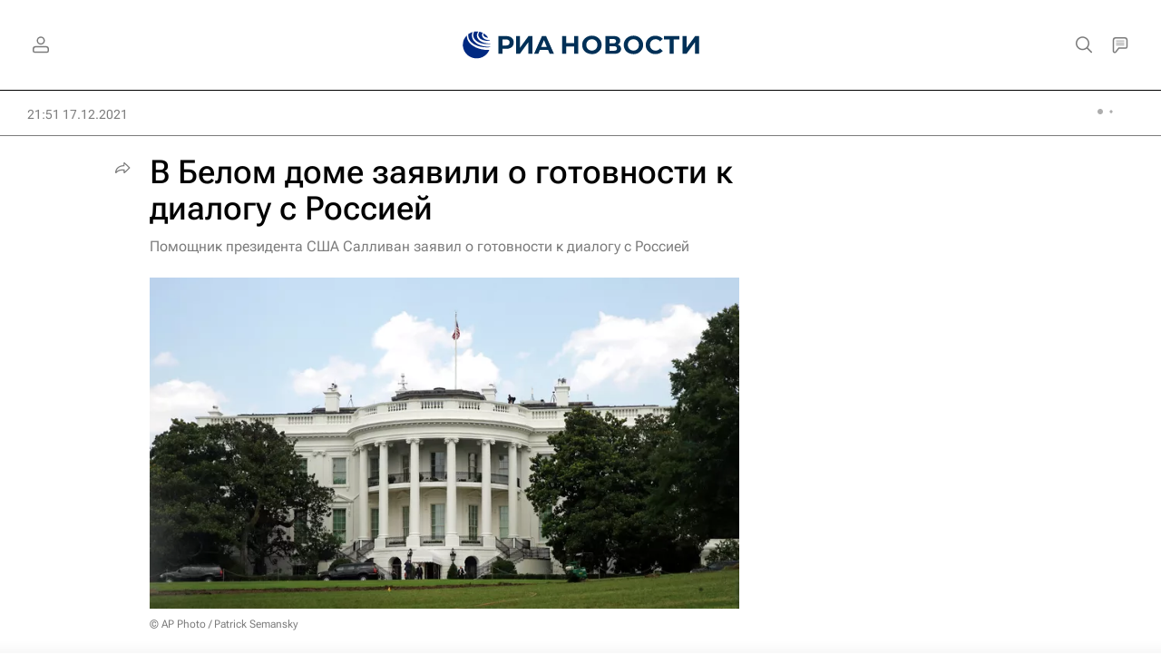

--- FILE ---
content_type: text/html
request_url: https://tns-counter.ru/nc01a**R%3Eundefined*rian_ru/ru/UTF-8/tmsec=rian_ru/126197094***
body_size: 16
content:
D3A8751F690F9D36G1762630966:D3A8751F690F9D36G1762630966